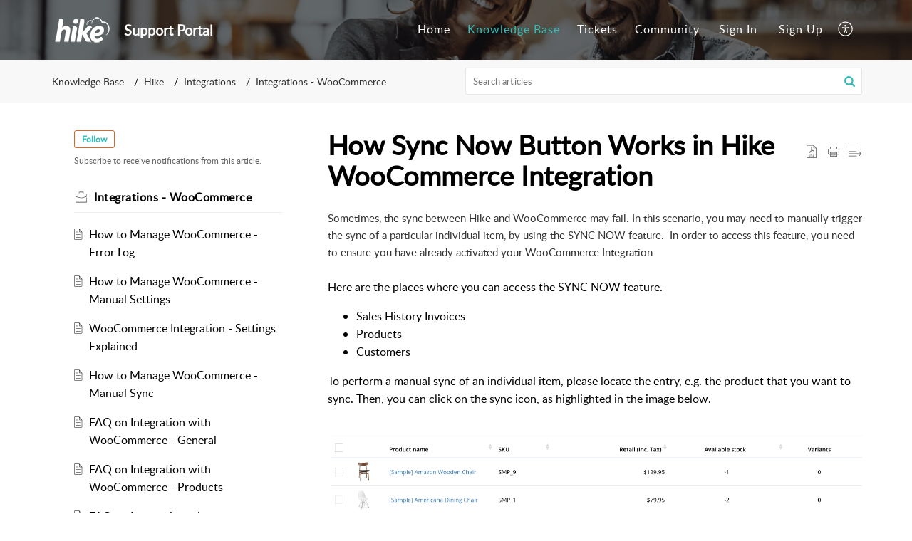

--- FILE ---
content_type: text/html;charset=UTF-8
request_url: https://help.hikeup.com/portal/en/kb/articles/how-sync-now-button-works-in-hike-woocommerce-integration
body_size: 9452
content:

<!DOCTYPE html>
<html id="portal_html" lang=en><head>                  
<meta http-equiv="X-UA-Compatible" content="IE=edge" /><meta name="viewport" content="width=device-width, initial-scale=1, maximum-scale=1" /><meta http-equiv="Cache-Control" content="no-cache, no-store, must-revalidate" /><meta http-equiv="Pragma" content="no-cache" />
<title>How Sync Now Button Works in Hike WooCommerce Integration</title>
 
<meta  name="description" content="Sometimes, the sync between Hike and WooCommerce may fail. In this scenario, you may need to manually trigger the sync of a particular individual item, by using the SYNC NOW feature.  In order to access this feature, you need to ensure you have ..."/>
<meta  name="keywords" content="How Sync Now Button Works In Hike WooCommerce Integration | Hike | Integrations - WooCommerce | Hike"/>
<meta  name="twitter:card" content="summary"/>
 
<link rel="canonical" href="https://help.hikeup.com/portal/en/kb/articles/how-sync-now-button-works-in-hike-woocommerce-integration"/> 
<meta property="og:title" content="How Sync Now Button Works in Hike WooCommerce Integration" />
<meta property="og:site_name" content="Hike" />
<meta property="og:description" content="Sometimes, the sync between Hike and WooCommerce may fail. In this scenario, you may need to manually trigger the sync of a particular individual item, by using the SYNC NOW feature.  In order to access this feature, you need to ensure you have ..." />
<meta property="og:type" content="article" />
<meta property="og:locale" content="en" />
<meta property="og:url" content="https://help.hikeup.com/portal/en/kb/articles/how-sync-now-button-works-in-hike-woocommerce-integration" />
<meta property="og:image" content="https://static.zohocdn.com/zohodeskstatic/app/fonts/connect.f0e39873b3673c9b568e.svg" />
 
<link  rel="alternate" hreflang="en" href="https://help.hikeup.com/portal/en/kb/articles/how-sync-now-button-works-in-hike-woocommerce-integration"/>
<link  rel="alternate" hreflang="x-default" href="https://help.hikeup.com/portal/en/kb/articles/how-sync-now-button-works-in-hike-woocommerce-integration"/>
 
<link rel="preconnect" href="//static.zohocdn.com"><script nonce="e97b8f2331336a7f264c06e04c01ba62">var PortalInfo = JSON.parse("{\x22csp\x22:{\x22scriptSrcNonce\x22:\x22e97b8f2331336a7f264c06e04c01ba62\x22},\x22agentsLoginPageURL\x22:\x22\x22,\x22isJWTEnabled\x22:false,\x22endUsersLoginPageURL\x22:\x22\x22,\x22profileStatus\x22:null,\x22i18NLangFile\x22:\x22en_US\x22,\x22isHCDomainForInlineImageEnabled\x22:false,\x22isNewCaptchaEnabled\x22:true,\x22nimbusEditorUrl\x22:\x22static.zohocdn.com\/zoho\-desk\-editor\x22,\x22isSEOClientRenderingEnabled\x22:false,\x22isEmbedChatButtonEnabled\x22:true,\x22agentSigninIframeURL\x22:\x22https:\/\/help.hikeup.com\/support\/hikeup\/ShowHomePage.do\x22,\x22isTicketExportEnabled\x22:true,\x22isRemoteAuthEnabled\x22:false,\x22isAttachmentFileTypeRestrictionEnabled\x22:true,\x22isTicketsViewCountEnabled\x22:false,\x22isCDNCustomScriptEnabled\x22:false,\x22helpCenterInfo\x22:{\x22tabs\x22:[{\x22isDefault\x22:true,\x22displayName\x22:\x22Home\x22,\x22name\x22:\x22Home\x22,\x22isVisible\x22:true},{\x22isDefault\x22:false,\x22displayName\x22:\x22HelpCenter\x22,\x22name\x22:\x22Solutions\x22,\x22isVisible\x22:true},{\x22isDefault\x22:false,\x22displayName\x22:\x22Tickets\x22,\x22name\x22:\x22Cases\x22,\x22isVisible\x22:true},{\x22isDefault\x22:false,\x22displayName\x22:\x22SubmitRequest\x22,\x22name\x22:\x22SubmitRequest\x22,\x22isVisible\x22:true},{\x22isDefault\x22:false,\x22displayName\x22:\x22Community\x22,\x22name\x22:\x22Community\x22,\x22isVisible\x22:true}],\x22logoLinkBackUrl\x22:\x22https:\/\/help.hikeup.com\/portal\/home\x22,\x22departmentIds\x22:[\x22393416000000006907\x22],\x22locale\x22:\x22en\x22,\x22isOIDCEnabled\x22:false,\x22orgId\x22:\x22689816741\x22,\x22CustomizationDetails\x22:{\x22footerHtml\x22:\x22\/portal\/hccustomize\/edbsn1f42523c4301eefa8487811a02c4a4e97f856d57cbfbc559f5516f679e72d7952c70e4b67f17efaede565ee27cf806cc\/footer.html\x22,\x22headerHtml\x22:\x22\/portal\/hccustomize\/edbsn1f42523c4301eefa8487811a02c4a4e97f856d57cbfbc559f5516f679e72d7952c70e4b67f17efaede565ee27cf806cc\/header.html\x22,\x22css\x22:\x22\/portal\/hccustomize\/edbsn1f42523c4301eefa8487811a02c4a4e97f856d57cbfbc559f5516f679e72d7952c70e4b67f17efaede565ee27cf806cc\/stylesheet.css\x22,\x22customThemeId\x22:\x22393416000031015015\x22,\x22color\x22:{\x22menuBar\x22:{\x22border\x22:{\x22hex\x22:\x22#35bdb9\x22,\x22opacity\x22:null},\x22normalMenu\x22:{\x22hex\x22:\x22#ffffff\x22,\x22opacity\x22:null},\x22selectedMenu\x22:{\x22hex\x22:\x22#35bdb9\x22,\x22opacity\x22:null},\x22hoverMenuText\x22:null,\x22selectedMenuText\x22:null,\x22hoverMenu\x22:{\x22hex\x22:\x22#35bdb9\x22,\x22opacity\x22:null},\x22normalMenuText\x22:null},\x22buttons\x22:{\x22secondary\x22:{\x22hex\x22:\x22#f9f9f9\x22,\x22opacity\x22:null},\x22primaryText\x22:{\x22hex\x22:\x22#ffffff\x22,\x22opacity\x22:null},\x22primary\x22:{\x22hex\x22:\x22#35bdb9\x22,\x22opacity\x22:null},\x22secondaryText\x22:{\x22hex\x22:\x22#333333\x22,\x22opacity\x22:null}},\x22tab\x22:{\x22background\x22:{\x22hex\x22:\x22#000000\x22,\x22opacity\x22:null},\x22opacity\x22:\x220.45\x22},\x22footer\x22:{\x22background\x22:{\x22hex\x22:\x22#252525\x22,\x22opacity\x22:null},\x22link\x22:{\x22hex\x22:\x22#ffffff\x22,\x22opacity\x22:null},\x22text\x22:{\x22hex\x22:\x22#ffffff\x22,\x22opacity\x22:null},\x22linkHover\x22:{\x22hex\x22:\x22#ffffff\x22,\x22opacity\x22:null}},\x22breadCrumb\x22:{\x22background\x22:{\x22hex\x22:\x22#f8f8f8\x22,\x22opacity\x22:null},\x22text\x22:{\x22hex\x22:\x22#333333\x22,\x22opacity\x22:null},\x22hoverText\x22:{\x22hex\x22:\x22#35bdb9\x22,\x22opacity\x22:null}},\x22link\x22:{\x22normalText\x22:{\x22hex\x22:\x22#000000\x22,\x22opacity\x22:null},\x22selectedText\x22:null,\x22primaryText\x22:null,\x22primaryHoverText\x22:null,\x22primarySelectedText\x22:null,\x22hoverText\x22:{\x22hex\x22:\x22#35bdb9\x22,\x22opacity\x22:null},\x22secondaryText\x22:null,\x22secondaryHoverText\x22:null},\x22header\x22:{\x22background\x22:{\x22image\x22:{\x22fileName\x22:\x22c239ce71296200271c6db25fd0f0041793244171.jpg\x22,\x22imageURL\x22:\x22https:\/\/desk.zoho.com\/portal\/api\/customThemes\/393416000031015015\/images\/8394373000000023419?portalId=edbsn1f42523c4301eefa8487811a02c4a4e97a97737fb93e586b8c18b7ef06aefb85\x22,\x22imageDataURI\x22:null,\x22id\x22:\x228394373000000023419\x22},\x22color\x22:{\x22hex\x22:\x22#888888\x22,\x22opacity\x22:null},\x22endColor\x22:null,\x22enabled\x22:[\x22image\x22],\x22startColor\x22:null},\x22backgroundImage\x22:null,\x22text\x22:{\x22hex\x22:\x22#ffffff\x22,\x22opacity\x22:null},\x22backgroundEnd\x22:null,\x22textHover\x22:null,\x22backgroundStart\x22:null},\x22body\x22:{\x22middleContainer\x22:null,\x22background\x22:{\x22hex\x22:\x22#ffffff\x22,\x22opacity\x22:null}}},\x22themeVersionID\x22:\x22v1176819818627\x22,\x22name\x22:\x22Elegant\x22,\x22font\x22:null},\x22isMultiLayoutEnabled\x22:true,\x22isZohoOneEnabled\x22:false,\x22portalName\x22:\x22hikeup\x22,\x22baseDomain\x22:\x22https:\/\/desk.zoho.com\x22,\x22portalId\x22:\x22edbsn1f42523c4301eefa8487811a02c4a4e97a97737fb93e586b8c18b7ef06aefb85\x22,\x22KB\x22:{\x22comments\x22:{\x22uuid\x22:\x2204bd5201\-54d3\-4dc4\-9313\-6b035cbef660\x22}},\x22id\x22:\x22393416000000119051\x22,\x22isSMSAuthEnabled\x22:false,\x22preferences\x22:{\x22isKBWatchListEnabled\x22:true,\x22isAccountTicketViewable\x22:true,\x22isArticleUpdatedTimeVisible\x22:true,\x22isMultiLayoutGridViewEnabled\x22:true,\x22articleFeedbackFormOnDislike\x22:\x22show\x22,\x22isSEONoIndexNoFollowSetAcrossAllPages\x22:false,\x22isSignUpFormCustomized\x22:false,\x22tocPosition\x22:\x22top\x22,\x22showFeedbackFormOnDislike\x22:true,\x22isTicketViewsEnabled\x22:true,\x22isCustomStatusFilterEnabled\x22:false,\x22isArticleAuthorInfoVisible\x22:false,\x22isSelfSignUp\x22:true,\x22isImageWaitEnabled\x22:true,\x22isKBEndUsersCommentEnabled\x22:false,\x22isCommunityEnabled\x22:true,\x22isKBModerationEnabled\x22:true,\x22isTocEnabled\x22:true,\x22isClientDebuggingEnabled\x22:false,\x22isPayloadEncryptionEnabled\x22:false,\x22guestUserAccessRestriction\x22:{\x22submitTicket\x22:false},\x22signupFormLayout\x22:\x22STATIC_FORM\x22,\x22isUserDeletionEnabled\x22:true,\x22isSEOSetAcrossAllPages\x22:true,\x22isHelpCenterPublic\x22:true,\x22searchScope\x22:\x22section\x22,\x22isKBCommentAttachmentsEnabled\x22:true,\x22isCommunityAtMentionEnabled\x22:true,\x22imageWaitingTime\x22:\x221000\x22,\x22isMultilingualEnabled\x22:false,\x22communityLandingPage\x22:\x22allcategory\x22,\x22isKBEnabled\x22:true,\x22isSecondaryContactsEnabled\x22:true,\x22isKBCommentsRecycleBinEnabled\x22:true,\x22isOnHoldEnabled\x22:true,\x22isContactAccountMultiMappingEnabled\x22:false,\x22isOTPBasedAuthenticationEnabled\x22:false,\x22isGamificationEnabled\x22:false,\x22isTagsEnabled\x22:true},\x22activeLocales\x22:[{\x22i18nLocaleName\x22:\x22English\x22,\x22name\x22:\x22Hike\x22,\x22locale\x22:\x22en\x22,\x22type\x22:\x22DEFAULT\x22,\x22status\x22:\x22ACCESIBLE_IN_HELPCENTER\x22}],\x22url\x22:\x22https:\/\/help.hikeup.com\/portal\/\x22,\x22logoUrl\x22:\x22https:\/\/help.hikeup.com\/portal\/api\/publicImages\/393416000001480001?portalId=edbsn1f42523c4301eefa8487811a02c4a4e97a97737fb93e586b8c18b7ef06aefb85\x22,\x22accountId\x22:\x2210014485675\x22,\x22locales\x22:[{\x22localeCode\x22:\x22en\x22,\x22name\x22:\x22English (United States)\x22}],\x22isDefault\x22:true,\x22name\x22:\x22Hike\x22,\x22favIconUrl\x22:\x22https:\/\/help.hikeup.com\/portal\/api\/publicImages\/393416000001455023?portalId=edbsn1f42523c4301eefa8487811a02c4a4e97a97737fb93e586b8c18b7ef06aefb85\x22,\x22primaryLocale\x22:\x22en\x22},\x22hcUsersSignInIframeURL\x22:\x22https:\/\/accounts.zohoportal.com\/accounts\/signin?_sh=false\x26client_portal=true\x26servicename=ZohoSupport\x22,\x22showAgentLoginInHC\x22:false,\x22zAppsFrameUrl\x22:\x22{{uuId}}.zappsusercontent.com\x22,\x22isCPSamlEnabled\x22:false,\x22zuid\x22:\x22\x22,\x22customScript\x22:null,\x22iamDomainOfHC\x22:\x22https:\/\/accounts.zohoportal.com\x22,\x22gtmId\x22:null,\x22attachmentControl\x22:{\x22type\x22:\x22FULL_PERMISSION\x22},\x22cssforMobileOTP\x22:\x22\/portal\/css\/hc_new_signin.css\x22,\x22csrf_token\x22:\x22e362231f\-7a65\-4c8f\-bc1f\-eabca35b8d18\x22,\x22nimbusThemeUrl\x22:\x22static.zohocdn.com\/helpcenter\/elegant\x22,\x22sandboxDomain\x22:\x22deskportal.zoho.com\x22,\x22isTicketIdRedirectionEnabled\x22:true,\x22hcUsersSignUpRegisterScriptURL\x22:\x22\x22,\x22isSigninUsingZohoEnabled\x22:false,\x22pageSenseTrackingScript\x22:null,\x22isBotRequest\x22:true,\x22isGoalAnalyticsEnabled\x22:false,\x22moduleInfoMap\x22:{\x22Products\x22:{\x22changed_module_sanitized\x22:\x22products\x22,\x22changed_i18n_module\x22:\x22Products\x22,\x22changed_module\x22:\x22Products\x22,\x22changed_module_apikey\x22:\x22products\x22,\x22changed_i18n_plural_module\x22:\x22Products\x22,\x22changed_sing_module\x22:\x22Product\x22,\x22changed_plural_module\x22:\x22Products\x22,\x22changed_i18n_sing_module\x22:\x22Product\x22},\x22Solutions\x22:{\x22changed_module_sanitized\x22:\x22knowledge\-base\x22,\x22changed_i18n_module\x22:\x22Knowledge Base\x22,\x22changed_module\x22:\x22Knowledge Base\x22,\x22changed_module_apikey\x22:\x22kbCategory\x22,\x22changed_i18n_plural_module\x22:\x22Articles\x22,\x22changed_sing_module\x22:\x22Article\x22,\x22changed_plural_module\x22:\x22Articles\x22,\x22changed_i18n_sing_module\x22:\x22Article\x22},\x22Contacts\x22:{\x22changed_module_sanitized\x22:\x22contacts\x22,\x22changed_i18n_module\x22:\x22Contacts\x22,\x22changed_module\x22:\x22Contacts\x22,\x22changed_module_apikey\x22:\x22contacts\x22,\x22changed_i18n_plural_module\x22:\x22Contacts\x22,\x22changed_sing_module\x22:\x22Contact\x22,\x22changed_plural_module\x22:\x22Contacts\x22,\x22changed_i18n_sing_module\x22:\x22Contact\x22},\x22Customers\x22:{\x22changed_module_sanitized\x22:\x22customers\x22,\x22changed_i18n_module\x22:\x22Customers\x22,\x22changed_module\x22:\x22Customers\x22,\x22changed_module_apikey\x22:\x22customers\x22,\x22changed_i18n_plural_module\x22:\x22Customers\x22,\x22changed_sing_module\x22:\x22Customer\x22,\x22changed_plural_module\x22:\x22Customers\x22,\x22changed_i18n_sing_module\x22:\x22Customer\x22},\x22Cases\x22:{\x22changed_module_sanitized\x22:\x22tickets\x22,\x22changed_i18n_module\x22:\x22Tickets\x22,\x22changed_module\x22:\x22Tickets\x22,\x22changed_module_apikey\x22:\x22tickets\x22,\x22changed_i18n_plural_module\x22:\x22Tickets\x22,\x22changed_sing_module\x22:\x22Ticket\x22,\x22changed_plural_module\x22:\x22Tickets\x22,\x22changed_i18n_sing_module\x22:\x22Ticket\x22},\x22Accounts\x22:{\x22changed_module_sanitized\x22:\x22accounts\x22,\x22changed_i18n_module\x22:\x22Accounts\x22,\x22changed_module\x22:\x22Accounts\x22,\x22changed_module_apikey\x22:\x22accounts\x22,\x22changed_i18n_plural_module\x22:\x22Accounts\x22,\x22changed_sing_module\x22:\x22Account\x22,\x22changed_plural_module\x22:\x22Accounts\x22,\x22changed_i18n_sing_module\x22:\x22Account\x22},\x22Community\x22:{\x22changed_module_sanitized\x22:\x22community\x22,\x22changed_i18n_module\x22:\x22Community\x22,\x22changed_module\x22:\x22Community\x22,\x22changed_module_apikey\x22:\x22community\x22,\x22changed_i18n_plural_module\x22:\x22Community\x22,\x22changed_sing_module\x22:\x22Community\x22,\x22changed_plural_module\x22:\x22Community\x22,\x22changed_i18n_sing_module\x22:\x22Community\x22}},\x22helpCentreIamDomain\x22:\x22https:\/\/accounts.zohoportal.com\x22,\x22hcUsersForgotPwdIframeURL\x22:\x22https:\/\/accounts.zohoportal.com\/accounts\/password\/forgot?_sh=false\x26_embed=true\x26client_portal=true\x26servicename=ZohoSupport\x26_hn=true\x22,\x22isNewAPIForKB\x22:true,\x22isCustomerHappinessEnabled\x22:true,\x22editorVersion\x22:\x225.3.9\x22,\x22agentForgotPwdURL\x22:\x22https:\/\/accounts.zoho.com\/password?servicename=ZohoSupport\x26serviceurl=%2Fsupport%2Fhikeup\x26service_language=en\x22,\x22editorUrl\x22:\x22https:\/\/static.zohocdn.com\/zoho\-desk\-editor\/EV5.3.9\/js\/ZohoDeskEditor.js\x22,\x22serviceName\x22:\x22ZohoSupport\x22,\x22isFolderPermalinkEnabled\x22:false,\x22userId\x22:\x22\x22,\x22accountsUrls\x22:{\x22forgotPasswordIframeUrl\x22:\x22https:\/\/help.hikeup.com\/accounts\/p\/10014485675\/password?servicename=ZohoSupport\x22,\x22logoutUrl\x22:\x22https:\/\/help.hikeup.com\/accounts\/p\/10014485675\/logout?servicename=ZohoSupport\x22,\x22signInIframeUrl\x22:\x22https:\/\/help.hikeup.com\/accounts\/p\/10014485675\/signin?servicename=ZohoSupport\x22,\x22reloginUrl\x22:\x22https:\/\/help.hikeup.com\/accounts\/p\/10014485675\/account\/v1\/relogin?servicename=ZohoSupport\x22},\x22defaultDepId\x22:\x22393416000000006907\x22,\x22isFederatedLoginEnabled\x22:false,\x22isFreePlan\x22:false,\x22agentInterfaceIamDomain\x22:\x22https:\/\/accounts.zoho.com\x22}")

function inIframe(){try{return window.self!==window.top}catch(n){return!0}}var loadingInIframe=inIframe()
try{if(loadingInIframe){var parentWindow=window.parent||{},portalPortalInfo=parentWindow.PortalInfo||{},parentHelpcenterInfo=portalPortalInfo.helpCenterInfo||{},parentPortalUrl=parentHelpcenterInfo.url,helpCenterInfo=PortalInfo.helpCenterInfo||{}
if(helpCenterInfo.url==parentPortalUrl){var hcCustomizationTemp=void 0===parentWindow.hcCustomization?!1:parentWindow.hcCustomization
!hcCustomizationTemp&&window.parent.location.reload()}}}catch(e){console.log("Couldn't access parent page")};
var deploymentType = "US";
var isPortalMarketPlaceEnabled = "false";
var cdnDomain = {
portalJs : "//static.zohocdn.com\/helpcenter\/elegant/",
portalCss : "//static.zohocdn.com\/helpcenter\/elegant/",
portalImages : "//static.zohocdn.com\/helpcenter\/elegant/",
portalFonts : "//static.zohocdn.com\/helpcenter\/elegant/"
}
var awsDomain={
portalJs : "//static.zohocdn.com\/helpcenter\/elegant/",
portalCss : "//static.zohocdn.com\/helpcenter\/elegant/",
portalImages : "//static.zohocdn.com\/helpcenter\/elegant/",
portalFonts : "//static.zohocdn.com\/helpcenter\/elegant/"
}
PortalInfo [ "nimbusCDNFingerprints" ] = {"header.js":"header.ca3c6d096e11d4d2ba54_.js","ZFramework.js":"ZFramework.9f407154b37b8a411ef0.js","ticketIconContent.js":"ticketIconContent.ef132fd7d5b0d1a64650_.js","articles.js":"articles.c9b52e149c2ad9ec7b79_.js","attachmentIconContent.js":"attachmentIconContent.c737c2175513ddd0820c_.js","clonerepo.js":"clonerepo.c3ffb6623bc79276dfc4.js","community.js":"community.407d7d8991d8b9c8491a_.js","modalwidget.js":"modalwidget.6024b56a67672230eafe_.js","editorInit.js":"editorInit.415eecb748747862d473.js","d3.js":"d3.30021d67a0d610173d29.js","react.js":"react.vendor.0a48cd3eb89bbe20219a_.js","widget.js":"widget.303a67741b0eaab58888_.js","mpwidget.js":"mpwidget.662e2a8c5c429f9414dd_.js","article.js":"article.9fe18dae81fe480ba6fb_.js","widgets.js":"widgets.4d07e33ea5e76826ca65_.js","main.js":"main.1e7c3f9987e84c28ba4e_.js","topics.js":"topics.3082fcedccf4f3236af2_.js","contributors.js":"contributors.292ae2405ee6cc18d1cc_.js","profile.js":"profile.9952fdf51bffc0c9bfb6_.js","ticket.js":"ticket.06f7f3e98fa5fe1287d2_.js","vendor.js":"vendor.f20cc32b8fe1c0809966_.js","mpextensionconfig.js":"mpextensionconfig.fd2140e306ff58c975cc_.js","iconContent.js":"iconContent.65dff2bee907943bfb45_.js","search.js":"search.3ded971ab6d5d74a4f7c_.js","runtime~main.js":"runtime~main.92372eb662db196e8996_.js","runtime~widget.js":"runtime~widget.53d0b20aaaad4847e037_.js","authorizationPage.js":"authorizationPage.f0c8e1f5339d987dd56c_.js","module.js":"module.6368a43407a573456a80_.js","ZohoCharts.min.js":"ZohoCharts.min.cabace3b2b984aceae99.js"};
PortalInfo [ "nimbusCDNFingerprintsCSS" ] = {"community.css":"community.407d7d8991d8b9c8491a_.css","main.css":"main.1e7c3f9987e84c28ba4e_.css","zohohckbarticlenotes.css":"zohohckbarticlenotes.95444bc1534bf935b6ce.css","search.css":"search.3ded971ab6d5d74a4f7c_.css","modalwidget.css":"modalwidget.6024b56a67672230eafe_.css","articles.css":"articles.c9b52e149c2ad9ec7b79_.css","mpwidget.css":"mpwidget.662e2a8c5c429f9414dd_.css","mpextensionconfig.css":"mpextensionconfig.fd2140e306ff58c975cc_.css","ZohoDeskEditorTools.min.css":"ZohoDeskEditorTools.min.a43e16bb8cb7999b5c85.css","header.css":"header.ca3c6d096e11d4d2ba54_.css","print.css":"print.41d57b1966089ba45581.css","ZohoDeskEditor.min.css":"ZohoDeskEditor.min.2045c6d4332a50bafdcd.css","module.css":"module.6368a43407a573456a80_.css","widgets.css":"widgets.4d07e33ea5e76826ca65_.css","article.css":"article.9fe18dae81fe480ba6fb_.css","authorizationPage.css":"authorizationPage.f0c8e1f5339d987dd56c_.css","topics.css":"topics.3082fcedccf4f3236af2_.css","showoriginal.css":"showoriginal.8571cb917871b37fa779.css","profile.css":"profile.9952fdf51bffc0c9bfb6_.css","ticket.css":"ticket.06f7f3e98fa5fe1287d2_.css","kbeditorinner.css":"kbeditorinner.1f46b7046d71339b0596.css","hc_authentication.css":"hc_authentication.e23fe04c5ccef9ac9f15.css","contributors.css":"contributors.292ae2405ee6cc18d1cc_.css"} || {};
Object.assign ( PortalInfo [ "nimbusCDNFingerprints" ] || {}, {"header.js":"header.ca3c6d096e11d4d2ba54_.js","ZFramework.js":"ZFramework.9f407154b37b8a411ef0.js","ticketIconContent.js":"ticketIconContent.ef132fd7d5b0d1a64650_.js","articles.js":"articles.c9b52e149c2ad9ec7b79_.js","attachmentIconContent.js":"attachmentIconContent.c737c2175513ddd0820c_.js","clonerepo.js":"clonerepo.c3ffb6623bc79276dfc4.js","community.js":"community.407d7d8991d8b9c8491a_.js","modalwidget.js":"modalwidget.6024b56a67672230eafe_.js","editorInit.js":"editorInit.415eecb748747862d473.js","d3.js":"d3.30021d67a0d610173d29.js","react.js":"react.vendor.0a48cd3eb89bbe20219a_.js","widget.js":"widget.303a67741b0eaab58888_.js","mpwidget.js":"mpwidget.662e2a8c5c429f9414dd_.js","article.js":"article.9fe18dae81fe480ba6fb_.js","widgets.js":"widgets.4d07e33ea5e76826ca65_.js","main.js":"main.1e7c3f9987e84c28ba4e_.js","topics.js":"topics.3082fcedccf4f3236af2_.js","contributors.js":"contributors.292ae2405ee6cc18d1cc_.js","profile.js":"profile.9952fdf51bffc0c9bfb6_.js","ticket.js":"ticket.06f7f3e98fa5fe1287d2_.js","vendor.js":"vendor.f20cc32b8fe1c0809966_.js","mpextensionconfig.js":"mpextensionconfig.fd2140e306ff58c975cc_.js","iconContent.js":"iconContent.65dff2bee907943bfb45_.js","search.js":"search.3ded971ab6d5d74a4f7c_.js","runtime~main.js":"runtime~main.92372eb662db196e8996_.js","runtime~widget.js":"runtime~widget.53d0b20aaaad4847e037_.js","authorizationPage.js":"authorizationPage.f0c8e1f5339d987dd56c_.js","module.js":"module.6368a43407a573456a80_.js","ZohoCharts.min.js":"ZohoCharts.min.cabace3b2b984aceae99.js"} );
window.isAWSEnabled = false;
/* 			window.addCDNExpireCookie=function(){if("undefined"==typeof navigator||navigator.onLine){var n=new Date,t=new Date(n);t.setDate(n.getDate()+1),document.cookie="aws_cdn_failed=1;expires="+t.toGMTString()}},
window.isAWSCDNUrl=function(n,t){var i=window.awsDomain[t];return!(!i||-1===n.indexOf(i))},
window.onNotifyError=function(n,t){if(isAWSCDNUrl(n,t)){addCDNExpireCookie();location.reload(!0)}},
window.isAWSCDNFailed=function(){var n=document.cookie.match("aws_cdn_failed=(.*?)(;|$)");return!!n&&"1"===unescape(n[1])},
*/			window.getStaticDomain=function(){var n=cdnDomain;return window.staticDomain?Object.assign?Object.assign({},window.staticDomain,n):Object.keys(n).reduce(function(t,i){return t[i]=n[i],t},window.staticDomain):n},
window.makeRequest=function(n,t){return new Promise(function(i,e){var o=new XMLHttpRequest;o.open(n,t),o.onload=function(){this.status>=200&&this.status<300?i(o.response):e({status:this.status,statusText:o.statusText})},o.send()})},
window.staticDomain=getStaticDomain();

if(!window.Promise){var setTimeoutFunc=setTimeout;function noop(){}function bind(e,n){return function(){e.apply(n,arguments)}}function handle(e,n){for(;3===e._state;)e=e._value;0!==e._state?(e._handled=!0,Promise._immediateFn(function(){var t=1===e._state?n.onFulfilled:n.onRejected;if(null!==t){var o;try{o=t(e._value)}catch(e){return void reject(n.promise,e)}resolve(n.promise,o)}else(1===e._state?resolve:reject)(n.promise,e._value)})):e._deferreds.push(n)}function resolve(e,n){try{if(n===e)throw new TypeError("A promise cannot be resolved with itself.");if(n&&("object"==typeof n||"function"==typeof n)){var t=n.then;if(n instanceof Promise)return e._state=3,e._value=n,void finale(e);if("function"==typeof t)return void doResolve(bind(t,n),e)}e._state=1,e._value=n,finale(e)}catch(n){reject(e,n)}}function reject(e,n){e._state=2,e._value=n,finale(e)}function finale(e){2===e._state&&0===e._deferreds.length&&Promise._immediateFn(function(){e._handled||Promise._unhandledRejectionFn(e._value)});for(var n=0,t=e._deferreds.length;n<t;n++)handle(e,e._deferreds[n]);e._deferreds=null}function Handler(e,n,t){this.onFulfilled="function"==typeof e?e:null,this.onRejected="function"==typeof n?n:null,this.promise=t}function doResolve(e,n){var t=!1;try{e(function(e){t||(t=!0,resolve(n,e))},function(e){t||(t=!0,reject(n,e))})}catch(e){if(t)return;t=!0,reject(n,e)}}window.Promise=function e(n){if(!(this instanceof e))throw new TypeError("Promises must be constructed via new");if("function"!=typeof n)throw new TypeError("not a function");this._state=0,this._handled=!1,this._value=void 0,this._deferreds=[],doResolve(n,this)};var _proto=Promise.prototype;_proto.catch=function(e){return this.then(null,e)},_proto.then=function(e,n){var t=new this.constructor(noop);return handle(this,new Handler(e,n,t)),t},Promise.all=function(e){return new Promise(function(n,t){if(!e||void 0===e.length)throw new TypeError("Promise.all accepts an array");var o=Array.prototype.slice.call(e);if(0===o.length)return n([]);var r=o.length;function i(e,s){try{if(s&&("object"==typeof s||"function"==typeof s)){var c=s.then;if("function"==typeof c)return void c.call(s,function(n){i(e,n)},t)}o[e]=s,0==--r&&n(o)}catch(e){t(e)}}for(var s=0;s<o.length;s++)i(s,o[s])})},Promise.resolve=function(e){return e&&"object"==typeof e&&e.constructor===Promise?e:new Promise(function(n){n(e)})},Promise.reject=function(e){return new Promise(function(n,t){t(e)})},Promise.race=function(e){return new Promise(function(n,t){for(var o=0,r=e.length;o<r;o++)e[o].then(n,t)})},Promise._immediateFn="function"==typeof setImmediate&&function(e){setImmediate(e)}||function(e){setTimeoutFunc(e,0)},Promise._unhandledRejectionFn=function(e){"undefined"!=typeof console&&console&&console.warn("Possible Unhandled Promise Rejection:",e)}}
var headerHtmlPromise, footerHtmlPromise;
var customizationObj= PortalInfo.helpCenterInfo.CustomizationDetails || {};
if(customizationObj.headerHtml){
headerHtmlPromise= makeRequest('GET',customizationObj.headerHtml)//No I18N
}
if(customizationObj.footerHtml){
footerHtmlPromise= makeRequest('GET',customizationObj.footerHtml)//No I18N
}</script><link href="https://help.hikeup.com/portal/api/publicImages/393416000001455023?portalId=edbsn1f42523c4301eefa8487811a02c4a4e97a97737fb93e586b8c18b7ef06aefb85" TYPE='IMAGE/X-ICON' REL='SHORTCUT ICON'/>
<link rel="preload" href='https://help.hikeup.com/portal/api/publicImages/393416000001480001?portalId=edbsn1f42523c4301eefa8487811a02c4a4e97a97737fb93e586b8c18b7ef06aefb85' as="image"/>
<link rel="stylesheet" type="text/css" integrity="sha384-s/2EYTg13V66KbkVookl40JFL8NHK4J7I0Lo6JMgiExPLi3ZYb/TdM0YwoBrk05D" crossorigin="anonymous" href="//static.zohocdn.com/helpcenter/elegant/css/main.1e7c3f9987e84c28ba4e_.css"></link>
<style id="customCss"></style>

<link id="customStyleSheet" href="/portal/hccustomize/edbsn1f42523c4301eefa8487811a02c4a4e97f856d57cbfbc559f5516f679e72d7952c70e4b67f17efaede565ee27cf806cc/stylesheet.css" rel="stylesheet" type="text/css" />
<script type="text/javascript" nonce="e97b8f2331336a7f264c06e04c01ba62" integrity="sha384-Q7/Yr/2TO46oYNB3uQ4uE/TYh2fMoAH/aGCKNIqIGCptCr54FIJ0rBi1MCk83Ozp" crossorigin="anonymous"  src="//static.zohocdn.com/helpcenter/elegant/js/react.vendor.0a48cd3eb89bbe20219a_.js"></script>
<script type="text/javascript" nonce="e97b8f2331336a7f264c06e04c01ba62" integrity="sha384-1DxLCJkhWzfWVSR1dp8kzXcKq9VIvCfnPcqVIEn691xctG8IYLyyRp1uXsC7fHVp" crossorigin="anonymous" src="//static.zohocdn.com/helpcenter/elegant/js/vendor.f20cc32b8fe1c0809966_.js"></script>
<script type="text/javascript" nonce="e97b8f2331336a7f264c06e04c01ba62" integrity="sha384-+tXXEAdet3FE/5yjJyDrQ+wQPfNnGkSwNQXUmIzhyuYitdq2B1Eq47e4b0GoO79S" crossorigin="anonymous" src="//static.zohocdn.com/helpcenter/elegant/js/main.1e7c3f9987e84c28ba4e_.js"></script>
<script type="text/javascript" nonce="e97b8f2331336a7f264c06e04c01ba62" integrity="sha384-4RhTd3dcfyRRbiO21LOMz9gzB7AfnONJfeHorPlz3uqEuYp5DIkxz7AI2Ug6v9bH" crossorigin="anonymous" src="//static.zohocdn.com/helpcenter/elegant/js/runtime~main.92372eb662db196e8996_.js"></script>
<script type="text/javascript" nonce="e97b8f2331336a7f264c06e04c01ba62" integrity="sha384-DrvsVZb++OY91vzvYvTIUKDTs/nqJUHX0NumSwE0tPkpJH81ckmJo965dcCeVEyy" crossorigin="anonymous" src="//static.zohocdn.com/helpcenter/elegant/i18n/en_US.35d9c3e84fce4a1f80d9.js"></script></head><body class="body"><div id="container"/>
<h1>How Sync Now Button Works in Hike WooCommerce Integration</h1>

<div id="seoBodyContent"><div><div><h1>How Sync Now Button Works in Hike WooCommerce Integration</h1></div>
<div><span><div><div class="zd53ae84319a  Col_1 custom_article_title_box  sty__ykerpn__cls" style="box-sizing: border-box; outline: 0px; color: rgb(51, 51, 51); font-size: 14px"><span class="sty__hanw11__cls" style="font-size: 15px">Sometimes, the sync between Hike and WooCommerce may fail. In this scenario, you may need to manually trigger the sync of a particular individual item, by using the</span><span class="sty__s62pyi__cls" style="font-size: 15px">&nbsp;</span><span class="sty__qvi61f__cls" style="font-size: 15px">SYNC NOW</span><span class="sty__ivoz46__cls" style="font-size: 15px">&nbsp;feature</span><span class="sty__c774ob__cls" style="font-size: 15px">.&nbsp; In order to access this feature, you need to ensure you have already activated your WooCommerce Integration.</span><br /></div><div><br /></div></div><div>Here are the places where you can access the&nbsp;SYNC NOW&nbsp;feature.<br /></div><ol><li style="list-style-type: disc">Sales History Invoices<br /></li><li style="list-style-type: disc">Products<br /></li><li style="list-style-type: disc">Customers<br /></li></ol><div>To perform a manual sync of an individual item, please locate the entry, e.g. the product that you want to sync. Then, you can click on the sync icon, as highlighted in the image below.<br /></div><div><div class="zd53ae84319a  Col_1 custom_article_answer_box  sty__scxfxu__cls" style="box-sizing: border-box; outline: 0px; color: rgb(51, 51, 51); font-size: 14px"><div class=" zd09d3fbf321 sty__rae09b__cls" style="width: 1293px; overflow: auto; font-size: 15px; line-height: 1.7; display: table; table-layout: fixed"><div style=""><br /></div><div style=""><img src="https://desk.zoho.com/DocsDisplay?zgId=689816741&amp;mode=inline&amp;blockId=mxxce57ec7077171e457497f7474bdcd6183e" class="sty__331e6y__cls docsimage" style="border: 0px none; padding: 0px; max-width: 100%; box-sizing: border-box; cursor: pointer; width: 934px; height: auto" data-zdeskdocid="img_7576781261293062" data-zdeskdocselectedclass="" /><br /></div><div style=""><br /></div><div style="">A window will slide out, listing all the sync logs of that particular data entry. Please click on&nbsp;<span style=""><span style="">SYNC NOW</span>&nbsp;</span>to trigger the manual sync of that item.<br /></div><div style=""><img src="https://desk.zoho.com/DocsDisplay?zgId=689816741&amp;mode=inline&amp;blockId=kmxcd2894c73540a44f259d6ff9478cafef3f" class="docsimage sty__bteq5g__cls sty__6mehxv__cls currimg" data-zdeskdocid="img_5520434827212524" data-zdeskdocselectedclass="" style="border: 0px none; padding: 0px; max-width: 100%; box-sizing: border-box; cursor: pointer; width: 954px; height: auto" /><br /></div></div></div><div><br /></div></div><div>Hike will then check if there have been any changes done to that item since the last sync is performed, and will sync that item to WooCommerce if any change has been made, or the other way around if WooCommerce holds the latest data.<br /></div><div><div class="zd53ae84319a  Col_1 custom_article_answer_box  sty__scxfxu__cls" style="box-sizing: border-box; outline: 0px; color: rgb(51, 51, 51); font-size: 14px"><div class=" zd09d3fbf321 sty__rae09b__cls" style="width: 1293px; overflow: auto; font-size: 15px; line-height: 1.7; display: table; table-layout: fixed"><div style=""><br /></div><h2 id="Why_isnt_any_sync_log_added_after_I_click_on_SYNC_NOW" class="toc_anchors" style="margin: 0.83em 0px; padding: 0px; color: rgb(85, 85, 85) !important"><span style="">Why isn&#39;t any sync log added after I click on SYNC NOW?</span></h2><div style="">If no sync log has been added after you click on SYNC NOW, it could be due to 2 reasons.<br /></div></div></div><ol><li style="list-style-type: decimal">The sync hasn&#39;t been triggered yet. If another sync is still running, the new sync will not be triggered. You can&nbsp;<a rel="noopener noreferrer" href="https://help.hikeup.com/portal/en/kb/articles/how-to-manage-woocommerce-sync-process-log" target="_blank">check the sync process log</a>&nbsp;to see whether any other sync is running.<br /></li><li style="list-style-type: decimal">No sync is required. You may not have made any changes to the data entry since the last sync was completed.</li></ol></div><div><br /></div></span><div>
</div>
<ul></ul>
<ul><li><h1>Related Articles</h1></li>
<li><a href="https://help.hikeup.com/portal/en/kb/articles/how-to-integrate-woocommerce-with-hike" rel="noopener" target="_blank" ><h2>How to integrate WooCommerce with Hike</h2></a><div><span>Hike offers built-in integration with WooCommerce. Connect your Hike store with WooCommerce to seamlessly integrate your in-store Hike POS and WooCommerce eCommerce store. This will give you complete control of your data, including: Product details &amp; ...</span></div></li>
<li><a href="https://help.hikeup.com/portal/en/kb/articles/how-sync-now-button-works-in-hike-xero-integration" rel="noopener" target="_blank" ><h2>How Sync Now Button Works in Hike-Xero Integration</h2></a><div><span>Sometimes, due to improper sync settings or API limitation, the sync from Hike to Xero may fail. In this scenario, you may need to manually trigger the sync of a particular invoice, bill or contact, by clicking on the SYNC NOW button. Please note, ...</span></div></li>
<li><a href="https://help.hikeup.com/portal/en/kb/articles/how-sync-now-button-works-in-hike-shopify-integration" rel="noopener" target="_blank" ><h2>How Sync Now Button Works in Hike Shopify Integration</h2></a><div><span>Sometimes, the sync between Hike and Shopify may fail. In this scenario, you may need to manually trigger the sync of a particular individual item, by using the SYNC NOW feature. In order to access this feature, you need to ensure you have already ...</span></div></li>
<li><a href="https://help.hikeup.com/portal/en/kb/articles/how-to-manage-woocommerce-manual-sync" rel="noopener" target="_blank" ><h2>How to Manage WooCommerce - Manual Sync</h2></a><div><span>If you want to know how to connect WooCommerce to Hike, you’re in the right place. In this article, we will go over the steps for the Manual Sync feature between your WooCommerce account and your Hike Store account. Integrations - Manual Sync This ...</span></div></li>
<li><a href="https://help.hikeup.com/portal/en/kb/articles/faq-on-integration-with-woocommerce-sales-24-1-2021" rel="noopener" target="_blank" ><h2>FAQ on Integration with WooCommerce - Sales</h2></a><div><span>Hike allows you to set up the integration with WooCommerce. Regarding how to set it up, please refer to How to integrate WooCommerce with Hike. In this article, we will answer some of the questions frequently asked about syncing sales data with ...</span></div></li>
</ul>
</div> 
<script nonce="e97b8f2331336a7f264c06e04c01ba62">renderApp && renderApp();</script>
</body></html>

--- FILE ---
content_type: text/css;charset=UTF-8
request_url: https://help.hikeup.com/portal/hccustomize/edbsn1f42523c4301eefa8487811a02c4a4e97f856d57cbfbc559f5516f679e72d7952c70e4b67f17efaede565ee27cf806cc/stylesheet.css
body_size: 1143
content:
.KbDetailLtContainer__articleContent a, .Icon__brand, .commonStyle__zt3Brand, .Icon__hoverbrand:hover {color: #35bdb9;}
.TOCContainer__tocContainer {display: none;}
.commonStyle__zt3BrandBg, .Button__footerBtn {background-color: #35bdb9;}
path.ModuleCont__brand.commonStyle__zt3BrandFill {fill: #35bdb9;}
.Button__footerBtn:hover {background: #28807d;}
.footer {border-top: 1px solid #ddd;padding: 80px 0 0 0;background-color: #2e2e2e;}
.footer-inner {max-width: 1160px;margin: 0 auto;padding: 0;display: flex;justify-content: space-between;padding-left: 3em;}
.footer h4 {color: #afafaf;font-weight: 100;font-size: 12px;}
.col {position: relative;display: block;float: left; width: 100%;margin-right: 2%;}
.span_3 {width: 23.5%;}
.one-fourths {padding-bottom: 80px;}
.footer ul {list-style: none;margin: 0;padding: 0;}
.footer ul li {padding: 4px 0;}
.footer a {color: #f1f1f1;font-size: 15px;}
.copyright {padding: 20px 0px;font-size: 12px;background-color: #2e2e2e;color: #777;border-top: 1px solid rgba(255,255,255,0.1);}
.description img { max-width: 100%;margin: 0.7em 0;}
ul#social {float: right;list-style: none;}
#social li {float: left;padding-bottom: 0;margin-left: 20px;}
@media only screen and (max-width: 1024px){
  .Header__defaultContent .Header__navbar{min-height: 80px;padding-top: 15px;}
}
.blocks-list { display: flex;flex-wrap: wrap;justify-content: flex-start;list-style: none;padding: 0;}
.blocks-item {border: 1px solid #f1f3f5;border-radius: 4px;box-sizing: border-box;color: #777;display: flex;flex: 1 0 340px;flex-direction: column;justify-content: center;margin:0 0 30px;max-width: 100%;text-align: center;}
.blocks-item-link {color: #777;padding: 20px 30px;}
.blocks-list a {padding: 6em 0em 2em 0em;color: #777;}
@media (min-width: 768px){
.blocks-item { margin: 0 14px 28px;}
}
.blocks-item:hover, .blocks-item:focus, .blocks-item:active { background-color: #32bdb9;}
.blocks-item:hover *, .blocks-item:focus *, .blocks-item:active * {color: #f1f3f5;text-decoration: none;}
p.blocks-item-description {padding: 0 2em;}
.blocks-item-title {margin-bottom: 0;font-weight: 600;color: #000;}
.Header__homeNavbarFixed .Header__navbar .Header__logo {margin-top: 0.5em;}
.Header__logo img.hike-brand-teal{display:none}
.Header__homeNavbarFixed.globalfixednav .Header__logo img.hike-brand-teal{display:block}
.Header__homeNavbarFixed.globalfixednav .Header__logo img.hike-brand-white{display:none}
@media only screen and (max-width: 1000px) and (min-width: 690px){
	.one-fourths.span_3 {width: 48% !important;margin-bottom: 40px;margin-right: 10px;margin-left: 0px!important;padding: 15px;float: left;}
}
@media only screen and (max-width: 1000px) and (min-width: 1px){
	.footer-inner {display: flow-root;padding-left: 3em;}
.one-fourths.span_3 {width: 100% !important;}
.copyright{padding:20px;}
}
.articleDetail .Layout__twoColumn{flex-direction: row-reverse !Important;}
.Layout__twoColumn {flex-direction: row-reverse !Important;}
.ticketDetail ul.ConversationForm__replay li.ConversationForm__list:nth-child(2) {

    display: none;

}



--- FILE ---
content_type: text/plain;charset=UTF-8
request_url: https://help.hikeup.com/portal/hccustomize/edbsn1f42523c4301eefa8487811a02c4a4e97f856d57cbfbc559f5516f679e72d7952c70e4b67f17efaede565ee27cf806cc/footer.html
body_size: 1227
content:



<!--<div class="Footer__footerCopyrigt">
    <div class="Footer__container2">
        <span>${PoweredBy}</span>
        <a href="${HelpDeskLink}" target="_blank" rel="noopener" class="Footer__footerLink">${HelpDeskLabel}</a>
        <span> | </span>
        <a href="${HelpDeskTermsLink}" target="_blank" rel="noopener" class="Footer__footerLink">${HelpDeskTermsLabel}</a>
        <span> | </span>
        <a href="${HelpDeskPrivacyLink}" target="_blank" rel="noopener" class="Footer__footerLink">${HelpDeskPrivacyLabel}</a>
    </div>
</div>--><div class="footer">
  <div class="footer-inner">
    <div class="col span_3 one-fourths clear-both">
    	<div id="nav_menu-6" class="widget widget_nav_menu">
			<h4>Hike</h4>
			<div class="menu-hike-container">
				<ul class="footer-menu">
					<li class="footer-menu-item"><a href="https://hikeup.com/">Hike POS software</a></li>
					<li class="footer-menu-item"><a href="https://hikeup.com/about-us">About us</a></li>
					<li class="footer-menu-item"><a href="https://hikeup.com/partners">Partners</a></li>
					<li class="footer-menu-item"><a href="https://hikeup.com/blog">Blog</a></li>
					<li class="footer-menu-item"><a href="https://hikeup.com/privacy-policy">Privacy policy</a></li>
					<li class="footer-menu-item"><a href="https://hikeup.com/terms-of-use">Terms of use</a></li>
				</ul>
			</div>
   		</div>
    </div>
    <div class="col span_3 one-fourths clear-both">
    	<div id="nav_menu-6" class="widget widget_nav_menu">
			<h4>POS Solutions</h4>
			<div class="menu-hike-container">
				<ul class="footer-menu">
					<li class="footer-menu-item"><a href="https://hikeup.com/cloud-pos/">Cloud POS</a></li>
					<li class="footer-menu-item"><a href="https://hikeup.com/ipad-pos/">iPad POS</a></li>
					<li class="footer-menu-item"><a href="https://hikeup.com/online-cash-register/">Online cash register</a></li>
					<li class="footer-menu-item"><a href="https://hikeup.com/web-based-pos/">Web-based POS</a></li>
					<li class="footer-menu-item"><a href="https://hikeup.com/mac-pos-system/">Mac POS system</a></li>
					<li class="footer-menu-item"><a href="https://hikeup.com/mobile-pos/">Mobile POS</a></li>
					<li class="footer-menu-item"><a href="https://hikeup.com/tablet-pos-software/">Tablet POS Software</a></li>
				</ul>
			</div>
   		</div>
    </div>
    <div class="col span_3 one-fourths clear-both">
    	<div id="nav_menu-6" class="widget widget_nav_menu">
			<h4>Retail Examples</h4>
			<div class="menu-hike-container">
				<ul class="footer-menu">
					<li class="footer-menu-item"><a href="https://hikeup.com/retail-software/clothing-store-pos">Clothing store POS</a></li>
					<li class="footer-menu-item"><a href="https://hikeup.com/retail-software/shoe-store-pos/">Shoe store POS</a></li>
					<li class="footer-menu-item"><a href="https://hikeup.com/retail-software/gift-shop-pos/">Gift shops</a></li>
					<li class="footer-menu-item"><a href="https://hikeup.com/retail-software/coffee-shop-pos">Coffee shop POS</a></li>
					<li class="footer-menu-item"><a href="https://hikeup.com/retail-software/take-away-pos/">Take away POS</a></li>
					<li class="footer-menu-item"><a href="https://hikeup.com/retail-software/food-truck-pos">Food truck POS</a></li>
					<li class="footer-menu-item"><a href="https://hikeup.com/retail-software/bike-shop-pos/">Bike shop POS</a></li>
					<li class="footer-menu-item"><a href="https://hikeup.com/retail-software/furniture-store-pos">Furniture store POS</a></li>
					<li class="footer-menu-item"><a href="https://hikeup.com/retail-software/pet-store-pos/">Pet store POS</a></li>
					<li class="footer-menu-item"><a href="https://hikeup.com/retail-software/">View all &gt;&gt;</a></li>
				</ul>
			</div>
   		</div>
    </div>
    <div class="col span_3 one-fourths clear-both">
    	<div id="nav_menu-6" class="widget widget_nav_menu">
			<h4>Support</h4>
			<div class="menu-hike-container">
				<ul class="footer-menu">
					<li class="footer-menu-item"><a href="https://help.hikeup.com/portal/kb/hike">Help center</a></li>
					<li class="footer-menu-item"><a href="https://help.hikeup.com/portal/newticket">Submit a ticket</a></li>
          <li class="footer-menu-item"><a href="https://hikeup.com/frequently-asked/">FAQs</a></li>
          <li class="footer-menu-item"><a href="https://hikeup.com/contact/">Contact us</a></li>
				</ul>
			</div>
   		</div>
   		<!--<div id="text-3" class="widget widget_text">			
			<div class="textwidget"><a rel="noopener noreferrer">Live chat – 24/7</a></div>
		</div>-->
   		<div id="nav_menu-6" class="widget widget_nav_menu">
			<div class="footer-language-selector">
      
    </div>
   		</div>
    </div>
  </div>
  <div class="copyright">
			<div class="footer-inner">
				<div class="col span_5">
					<p>© 2024 Hike.  ABN: 44 168 261 274. &#39;Hike&#39; is a registered trademark of Hike POS Pty Ltd </p>
				</div>
				<div class="col span_7 col_last">
					<ul id="social">
                            <li><a target="_blank" rel="noopener noreferrer" href="https://twitter.com/hikepos/"><img src="https://hikeup.com/si/tw.png" alt="" /></a></li>
                            <li><a target="_blank" rel="noopener noreferrer" class="social-facebook" href="https://www.facebook.com/hikepos"><img src="https://hikeup.com/si/fb.png" alt="" /></a></li>
                            <li><a target="_blank" rel="noopener noreferrer" href="https://www.pinterest.com/hikepos/"><img src="https://hikeup.com/si/pn.png" alt="" /> </a></li>
                            <li><a target="_blank" rel="noopener noreferrer" href="https://www.linkedin.com/company/hikepos"><img src="https://hikeup.com/si/in.png" alt="" /></a></li>
                            <li><a target="_blank" rel="noopener noreferrer" href="https://www.youtube.com/c/hikepos1"><img src="https://hikeup.com/si/yt.png" alt="" /></a></li>
                            <li><a target="_blank" rel="noopener noreferrer" href="https://plus.google.com/+hikepos1"><img src="https://hikeup.com/si/gp.png" alt="" /> </a></li>
                    </ul>
				</div>
			</div>
		</div>
</div>
  

